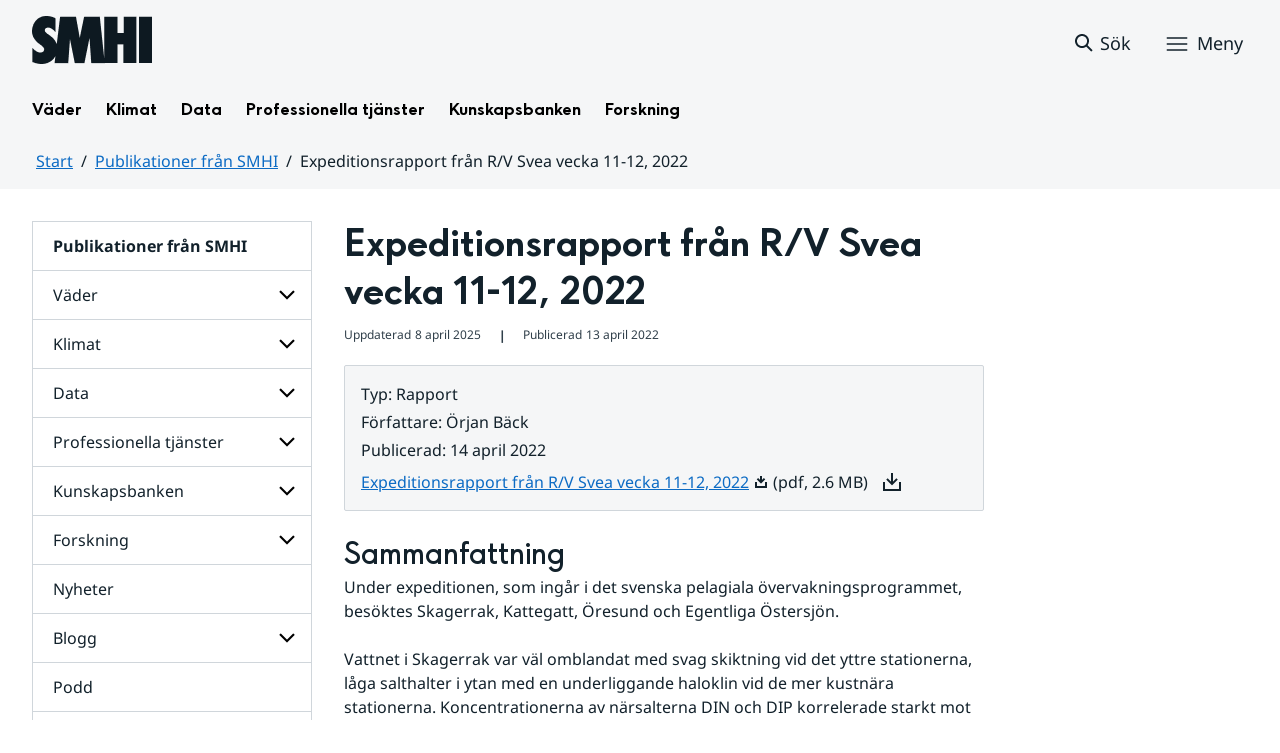

--- FILE ---
content_type: text/html;charset=UTF-8
request_url: https://www.smhi.se/publikationer-fran-smhi/sok-publikationer/2022-04-13-expeditionsrapport-fran-r-v-svea-vecka-11-12-2022
body_size: 13720
content:
<!DOCTYPE html>
<html lang="sv" class="sv-no-js sv-template-publikation">
<head>
      <meta charset="UTF-8">
      <script nonce="d678ac10-f3b8-11f0-bcda-e99512f12c8c">(function(c){c.add('sv-js');c.remove('sv-no-js');})(document.documentElement.classList)</script>
   <title>Expeditionsrapport från R/V Svea vecka 11-12, 2022
 — SMHI</title>
         <link rel="preload" href="/sitevision/system-resource/383bb86198ca61b8a6d4606202194d392140f26f42b01f54a8cd51fd0351b3c9/js/jquery.js" as="script">
   <link rel="preload" href="/sitevision/system-resource/383bb86198ca61b8a6d4606202194d392140f26f42b01f54a8cd51fd0351b3c9/envision/envision.js" as="script">
   <link rel="preload" href="/sitevision/system-resource/383bb86198ca61b8a6d4606202194d392140f26f42b01f54a8cd51fd0351b3c9/js/utils.js" as="script">
   <link rel="preload" href="/sitevision/system-resource/383bb86198ca61b8a6d4606202194d392140f26f42b01f54a8cd51fd0351b3c9/js/portlets.js" as="script">
                  <meta name="viewport" content="width=device-width, initial-scale=1, minimum-scale=1, shrink-to-fit=no">
         <meta name="dcterms.identifier" content="https://www.smhi.se">
   <meta name="dcterms.language" content="sv">
   <meta name="dcterms.format" content="text/html">
   <meta name="dcterms.type" content="text">
            <link rel="canonical" href="/publikationer-fran-smhi/sok-publikationer/2022-04-13-expeditionsrapport-fran-r-v-svea-vecka-11-12-2022">
         <link rel="stylesheet" type="text/css" href="/2.1e06e3b418b6c84bee32/1764148062156/sitevision-responsive-grids.css?gridConfigs=651.1e06e3b418b6c84bee3105_FIXED_FLUID_GRID%2C651.1e06e3b418b6c84bee3105_FLUID_GRID&pushPull=false">
         <link rel="stylesheet" type="text/css" href="/2.1e06e3b418b6c84bee32/1764148102277/sitevision-spacing.css">
      <link rel="stylesheet" type="text/css" href="/2.1e06e3b418b6c84bee32/25/7229/print/SiteVision.css">
   <link rel="stylesheet" type="text/css" href="/sitevision/system-resource/383bb86198ca61b8a6d4606202194d392140f26f42b01f54a8cd51fd0351b3c9/css/portlets.css">
   <link rel="stylesheet" type="text/css" href="/sitevision/system-resource/383bb86198ca61b8a6d4606202194d392140f26f42b01f54a8cd51fd0351b3c9/envision/envision.css">

         <link rel="stylesheet" type="text/css" href="/2.1e06e3b418b6c84bee32/91.616a437418e3cf1a8e67fe/1764148402866/0/sv-template-asset.css">
                  <link rel="stylesheet" type="text/css" href="/webapp-resource/5.18f5a56618fc9f08e832d4a7/360.7e3bfdac1919d93368ca87b/1726571134830/webapp-assets.css">
      <link rel="stylesheet" type="text/css" href="/webapp-resource/5.18f5a56618fc9f08e832d4a7/360.1398f6d21933f39eea21/1732215173666/webapp-assets.css">
      <link rel="stylesheet" type="text/css" href="/webapp-resource/5.18f5a56618fc9f08e832d4a7/360.2d311759192991368946/1729277573917/webapp-assets.css">
      <link rel="stylesheet" type="text/css" href="/webapp-resource/5.18f5a56618fc9f08e832d4a7/360.55d446f91937861d43d2270/1741009957258/webapp-assets.css">
      <link rel="stylesheet" type="text/css" href="/webapp-resource/5.18f5a56618fc9f08e832d4a7/360.53cdce23194f389da055c59/1741009955799/webapp-assets.css">
      <link rel="stylesheet" type="text/css" href="/webapp-resource/5.18f5a56618fc9f08e832d4a7/360.437eac6d192990f803f7ab3/1734352413654/webapp-assets.css">
      <link rel="stylesheet" type="text/css" href="/webapp-resource/5.18f5a56618fc9f08e832d4a7/360.598b468c190544b123043e6/1719859975393/webapp-assets.css">
      <link rel="stylesheet" type="text/css" href="/webapp-resource/5.18f5a56618fc9f08e832d4a7/360.55d446f91937861d43d2277/1741079009337/webapp-assets.css">
      <link rel="stylesheet" type="text/css" href="/webapp-resource/5.18f5a56618fc9f08e832d4a7/360.598b468c190544b123043e2/1719859974152/webapp-assets.css">
         
            <script nonce="d678ac10-f3b8-11f0-bcda-e99512f12c8c">!function(t,e){t=t||"docReady",e=e||window;var n=[],o=!1,c=!1;function d(){if(!o){o=!0;for(var t=0;t<n.length;t++)try{n[t].fn.call(window,n[t].ctx)}catch(t){console&&console.error(t)}n=[]}}function a(){"complete"===document.readyState&&d()}e[t]=function(t,e){if("function"!=typeof t)throw new TypeError("callback for docReady(fn) must be a function");o?setTimeout(function(){t(e)},1):(n.push({fn:t,ctx:e}),"complete"===document.readyState?setTimeout(d,1):c||(document.addEventListener?(document.addEventListener("DOMContentLoaded",d,!1),window.addEventListener("load",d,!1)):(document.attachEvent("onreadystatechange",a),window.attachEvent("onload",d)),c=!0))}}("svDocReady",window);</script>
                     

<script>
	var polopolyContextPath = "/publikationer-fran-smhi/sok-publikationer/2022-04-13-expeditionsrapport-fran-r-v-svea-vecka-11-12-2022/";
	var sitevisionBasename = "/publikationer-fran-smhi/sok-publikationer/2022-04-13-expeditionsrapport-fran-r-v-svea-vecka-11-12-2022/";
</script>

      

<script>
	(function (window, document) {
      window.smhi = window.smhi || {};
      window.smhi.breakpoints = {
         				"sv-bp-desktop": {
         		"name": "Desktop",
         		"maxWidth": "",
         		"minWidth": "1025px"
      		}

				
									,            
                     				"sv-bp-tablet": {
         		"name": "Tablet",
         		"maxWidth": "1024px",
         		"minWidth": "768px"
      		}

				
									,            
                     				"sv-bp-smartphone": {
         		"name": "Smartphone",
         		"maxWidth": "767px",
         		"minWidth": "1px"
      		}

				
				               };
   })(this, this.document);
</script>


      <!-- Start cookieyes banner -->
<!-- <script id="cookieyes" type="text/javascript" src="https://cdn-cookieyes.com/client_data/3c0d6de2306bef9d01985783/script.js"></script> -->
<!-- End cookieyes banner -->
      <!-- Matomo Tag Manager -->
<script>
  var _mtm = window._mtm = window._mtm || [];
  _mtm.push({'mtm.startTime': (new Date().getTime()), 'event': 'mtm.Start'});
  (function() {
    var d=document, g=d.createElement('script'), s=d.getElementsByTagName('script')[0];
    g.async=true; g.src='https://analytics-smhise.smhi.se/js/container_k1OMyIlF.js'; s.parentNode.insertBefore(g,s);
  })();
</script>
<!-- End Matomo Tag Manager -->
      <link rel="icon" type="image/png" href="/favicon-96x96.png" sizes="96x96" />
<link rel="icon" type="image/svg+xml" href="/favicon.svg" />
<link rel="icon" type="image/x-icon" href="/favicon.ico" />
<link rel="shortcut icon" href="/favicon.ico" />
<link rel="apple-touch-icon" sizes="180x180" href="/apple-touch-icon.png" />
<meta name="apple-mobile-web-app-title" content="SMHI" />
<link rel="manifest" href="/site.webmanifest" />
      <meta name="google-site-verification" content="f4FrGj8umqbFLnJpMKDRQwzWoLMX5UGgloD3fHLupgM" />
               <script nonce="d678ac10-f3b8-11f0-bcda-e99512f12c8c">
      window.sv = window.sv || {};
      sv.UNSAFE_MAY_CHANGE_AT_ANY_GIVEN_TIME_webAppExternals = {};
      sv.PageContext = {
      pageId: '5.18f5a56618fc9f08e832d4a7',
      siteId: '2.1e06e3b418b6c84bee32',
      userIdentityId: '',
      userIdentityReadTimeout: 0,
      userLocale: 'sv',
      dev: false,
      csrfToken: '',
      html5: true,
      useServerSideEvents: false,
      nodeIsReadOnly: false
      };
   </script>
               <script nonce="d678ac10-f3b8-11f0-bcda-e99512f12c8c">!function(){"use strict";var t,n={},e={},i={};function r(t){return n[t]=n[t]||{instances:[],modules:{},bundle:{}},n[t]}document.querySelector("html").classList.add("js");var s={registerBootstrapData:function(t,n,i,r,s){var a,o=e[t];o||(o=e[t]={}),(a=o[i])||(a=o[i]={}),a[n]={subComponents:r,options:s}},registerInitialState:function(t,n){i[t]=n},registerApp:function(n){var e=n.applicationId,i=r(e);if(t){var s={};s[e]=i,s[e].instances=[n],t.start(s)}else i.instances.push(n)},registerModule:function(t){r(t.applicationId).modules[t.path]=t},registerBundle:function(t){r(t.applicationId).bundle=t.bundle},getRegistry:function(){return n},setAppStarter:function(n){t=n},getBootstrapData:function(t){return e[t]},getInitialState:function(t){return i[t]}};window.AppRegistry=s}();</script>
            <meta name="twitter:site" content="@SMHI" data-reactroot=""/>
      <meta property="og:site_name" content="SMHI" data-reactroot=""/>
      <meta property="og:title" content="Expeditionsrapport från R/V Svea vecka 11-12, 2022" data-reactroot=""/>
      <meta property="og:description" content="" data-reactroot=""/>
      <meta property="og:url" content="https://www.smhi.se/publikationer-fran-smhi/sok-publikationer/2022-04-13-expeditionsrapport-fran-r-v-svea-vecka-11-12-2022" data-reactroot=""/>
      <meta name="twitter:card" content="summary" data-reactroot=""/>
      <meta property="og:type" content="article" data-reactroot=""/>
      <meta property="og:article:published_time" content="2022-04-13T00:00:00.000Z" data-reactroot=""/>
      <meta property="og:article:modified_time" content="2025-04-08T08:16:27.556Z" data-reactroot=""/>
      <style type="text/css">
                        [src="/sitevision/util/images/externallink.png"],
                        [src="/sitevision/util/images/externallinknewwindow.png"] {
                            display: none;
                        }
        </style>
   </head>
<body class=" sv-responsive sv-theme-standardtema env-m-around--0">
<div id="svid10_1e06e3b418b6c84bee361" class="sv-layout"><div class="sv-vertical sv-layout sv-skip-spacer sv-template-layout" id="svid10_1e06e3b418b6c84bee375"><div id="svid94_1e06e3b418b6c84bee378"><div class="sv-vertical sv-layout sv-skip-spacer sv-template-layout" id="svid10_55d446f91937861d43d2a65"><div class="sv-custom-module sv-smhi-theme sv-skip-spacer sv-template-portlet
" id="svid12_55d446f91937861d43d2a66"><div id="SMHItema"><!-- SMHI-tema --></div>
<script nonce="d678ac10-f3b8-11f0-bcda-e99512f12c8c">AppRegistry.registerApp({applicationId:'smhi-theme|0.0.6',htmlElementId:'svid12_55d446f91937861d43d2a66',route:'/',portletId:'12.55d446f91937861d43d2a66',locale:'sv',defaultLocale:'en',webAppId:'smhi-theme',webAppVersion:'0.0.6',webAppAopId:'360.53cdce23194f389da055c59',webAppImportTime:'1741009955799',requiredLibs:{}});</script></div>
<div class="sv-custom-module sv-opengraph sv-template-portlet
" id="svid12_53cdce23194f389da05baa"><div id="Opengraph"><!-- Opengraph --></div>
<script nonce="d678ac10-f3b8-11f0-bcda-e99512f12c8c">AppRegistry.registerApp({applicationId:'opengraph|0.0.2',htmlElementId:'svid12_53cdce23194f389da05baa',route:'/',portletId:'12.53cdce23194f389da05baa',locale:'sv',defaultLocale:'en',webAppId:'opengraph',webAppVersion:'0.0.2',webAppAopId:'360.4cdca89f195b3c486e5d2a',webAppImportTime:'1742810018334',requiredLibs:{"react":"17.0.2"}});</script></div>
</div>
<header class="sv-vertical sv-layout smhi-page-header sv-template-layout" id="svid10_104dba0d18d553f548c1161"><div class="sv-html-portlet sv-portlet sv-skip-spacer sv-template-portlet
" id="svid12_7e3bfdac1919d93368cc359"><div id="Lanktillsidansinnehall"><!-- Länk till sidans innehåll --></div><a href="#toMainContent" class="env-assistive-text env-assistive-text--focusable env-link">
   Hoppa till sidans innehåll
</a></div>
<div class="sv-vertical sv-layout sv-template-layout" id="svid10_104dba0d18d553f548c1162"><div class="sv-vertical sv-layout sv-skip-spacer sv-template-layout" id="svid93_104dba0d18d553f548c1163"></div>
</div>
<div class="sv-fixed-fluid-grid sv-grid-1280 sv-layout sv-template-layout" id="svid10_104dba0d18d553f548c116a"><div class="sv-row sv-layout sv-skip-spacer sv-template-layout" id="svid10_104dba0d18d553f548c116b"><div class="sv-layout sv-skip-spacer sv-column-12 sv-template-layout" id="svid10_104dba0d18d553f548c116c"><div class="sv-vertical sv-layout sv-skip-spacer sv-template-layout" id="svid10_104dba0d18d553f548c116d"><div class="sv-vertical sv-layout sv-skip-spacer sv-template-layout" id="svid93_104dba0d18d553f548c116e"><div class="sv-vertical sv-layout smhi-page-header__container sv-skip-spacer sv-template-layout" id="svid10_104dba0d18d553f548c116f"><div class="sv-layout sv-skip-spacer sv-template-portlet
" id="svid30_104dba0d18d553f548c1170"><div id="SidhuvudLogotyp"><!-- Sidhuvud: Logotyp --></div><div class="sv-script-portlet sv-portlet sv-skip-spacer sv-template-portlet
" id="svid12_1e06e3b418b6c84bee320b"><div id="SkriptLogotyp"><!-- Skript: Logotyp --></div>


<div class="smhi-header-logo">
		   <a class="smhi-header-logo__item smhi-header-logo__item--is-link smhi-header-logo__item--has-logo" href="/"><img src="/images/18.1e06e3b418b6c84bee31aa/1698936449879/SMHILogo.png" class="sv-noborder" style="max-width:120px;max-height:48px" alt="SMHI"></a>
	</div><!--! .smhi-header-logo -->
</div>
</div>
<div class="sv-layout sv-template-portlet
" id="svid30_6ef5093f18ecc9113ba2aa"><div id="SidhuvudVarning"><!-- Sidhuvud: Varning --></div><div class="sv-proxy-portlet sv-portlet sv-skip-spacer sv-template-portlet
" id="svid12_1e06e3b418b6c84bee351a"><div id="ProxyVadervarning"><!-- Proxy: Vädervarning --></div><style type="text/css">@import "/warningswidget/assets/index.wpt-a.021bb5a4.css";</style><script type="module" crossorigin="crossorigin" src="/warningswidget/assets/index.wpt-a.2dda0e1f.js"></script><script type="module">import.meta.url;import("_").catch(()=>1);async function* g(){};if(location.protocol!="file:"){window.__vite_is_modern_browser=true}</script><script type="module">!function(){if(window.__vite_is_modern_browser)return;console.warn("vite: loading legacy chunks, syntax error above and the same error below should be ignored");var e=document.getElementById("vite-legacy-polyfill-1b125a98"),n=document.createElement("script");n.src=e.src,n.onload=function(){System.import(document.getElementById('vite-legacy-entry-1b125a98').getAttribute('data-src'))},document.body.appendChild(n)}();</script>
    
          <div class="wpt-external-content-warningswidget" id="wpt-external-content-warningswidget">
            
<div id="warningwidget-root"></div>
          
</div>
          
    
    <script nomodule="nomodule">!function(){var e=document,t=e.createElement("script");if(!("noModule"in t)&&"onbeforeload"in t){var n=!1;e.addEventListener("beforeload",(function(e){if(e.target===t)n=!0;else if(!e.target.hasAttribute("nomodule")||!n)return;e.preventDefault()}),!0),t.type="module",t.src=".",e.head.appendChild(t),t.remove()}}();</script>
    <script id="vite-legacy-polyfill-1b125a98" nomodule="nomodule" crossorigin="crossorigin" src="/warningswidget/assets/polyfills-legacy.wpt-a.495a3848.js"></script>
    <script id="vite-legacy-entry-1b125a98" nomodule="nomodule" crossorigin="crossorigin" data-src="/warningswidget/assets/index-legacy.wpt-a.8d275600.js">System.import(document.getElementById('vite-legacy-entry-1b125a98').getAttribute('data-src'))</script>
  </div>
<div class="sv-text-portlet sv-use-margins sv-template-portlet
" id="svid12_1e2abd2f18bd822635430d"><div id="Tomtfelmeddelande"><!-- Tomt felmeddelande --></div><div class="sv-text-portlet-content"></div></div>
</div>
<div class="sv-vertical sv-layout sv-template-layout" id="svid10_104dba0d18d553f548c1172"><div class="sv-script-portlet sv-portlet sv-skip-spacer sv-template-portlet
" id="svid12_104dba0d18d553f548c1173"><div id="Skriptsok"><!-- Skript - sök --></div><!-- Link to search page in case of no js -->
<a 
    href="/"
    aria-label="Sök"
    class="smhi-header-search__toggle smhi-header-search__toggle--no-js env-button env-button--link"> 
	<svg class="env-icon env-icon--medium" aria-hidden="true">
        <use xlink:href="/images/18.1e06e3b418b6c84bee33be/1704211000927/search-outline-24x24--cloud.svg#search-24"></use>
    </svg>
	<span class="smhi-header-search__toggle-text">Sök</span>
</a>

<!-- Button to toggle search-field -->
<a 
    role="button"
    href="#smhi-header-search-field"
    data-env-collapse
    aria-label="Sök"
    aria-expanded="false"
    aria-controls="smhi-header-search-field" 
    class="env-button env-button--link smhi-header-search__toggle smhi-header-search__toggle--js">
    <svg class="env-icon env-icon--medium" aria-hidden="true">
        <use xlink:href="/images/18.1e06e3b418b6c84bee33be/1704211000927/search-outline-24x24--cloud.svg#search-24"></use>
    </svg>
	<span class="smhi-header-search__toggle-text">Sök</span>
</a>
</div>
<div class="sv-custom-module sv-marketplace-sitevision-mobile-menu sv-template-portlet
" id="svid12_104dba0d18d553f548c1174"><div id="Meny"><!-- Meny --></div><div data-cid="12.104dba0d18d553f548c1174"><nav aria-label="Meny" data-reactroot=""><button type="button" class="env-button env-button--medium env-button--icon env-button--link env-button--icon-before" aria-haspopup="dialog">Meny<svg xmlns="http://www.w3.org/2000/svg" viewBox="0 0 24 24" class="env-icon env-icon--medium" aria-hidden="true"><path d="M2.25,18.75c-.41,0-.75-.34-.75-.75s.34-.75,.75-.75H21.75c.41,0,.75,.34,.75,.75s-.34,.75-.75,.75H2.25Z"></path><path d="M2.25,12.75c-.41,0-.75-.34-.75-.75s.34-.75,.75-.75H21.75c.41,0,.75,.34,.75,.75s-.34,.75-.75,.75H2.25Z"></path><path d="M2.25,6.75c-.41,0-.75-.34-.75-.75s.34-.75,.75-.75H21.75c.41,0,.75,.34,.75,.75s-.34,.75-.75,.75H2.25Z"></path></svg></button></nav></div><script nonce="d678ac10-f3b8-11f0-bcda-e99512f12c8c" >AppRegistry.registerBootstrapData('12.104dba0d18d553f548c1174','12.104dba0d18d553f548c1174','AGNOSTIC_RENDERER');</script><script nonce="d678ac10-f3b8-11f0-bcda-e99512f12c8c">AppRegistry.registerInitialState('12.104dba0d18d553f548c1174',{"portletName":"Meny","menuColor":"menuColorDefault","menuTextColor":"menuTextDefault","menuStyle":"modal","button":{"text":"Meny","type":"textAndIconBefore","size":"medium","color":null,"variant":"link"},"items":[{"id":"4.1e06e3b418b6c84bee3b7","current":false,"active":false,"name":"Väder","uri":"/vader","items":[{"notFetched":true,"level":2,"id":"4.4ff9e8b318f197a7e5d4d167"}],"level":1},{"id":"4.1e06e3b418b6c84bee3bf","current":false,"active":false,"name":"Klimat","uri":"/klimat","items":[{"notFetched":true,"level":2,"id":"4.18f5a56618fc9f08e8336a11"}],"level":1},{"id":"4.1e06e3b418b6c84bee3c7","current":false,"active":false,"name":"Data","uri":"/data","items":[{"notFetched":true,"level":2,"id":"4.437eac6d192990f803f14ad"}],"level":1},{"id":"4.1e06e3b418b6c84bee3cf","current":false,"active":false,"name":"Professionella tjänster","uri":"/professionella-tjanster","items":[{"notFetched":true,"level":2,"id":"4.1e2abd2f18bd82263543a0"}],"level":1},{"id":"4.1e06e3b418b6c84bee3d7","current":false,"active":false,"name":"Kunskapsbanken","uri":"/kunskapsbanken","items":[{"notFetched":true,"level":2,"id":"4.104dba0d18d553f548c71a"}],"level":1},{"id":"4.1e06e3b418b6c84bee313d","current":false,"active":false,"name":"Forskning","uri":"/forskning","items":[{"notFetched":true,"level":2,"id":"4.4ff9e8b318f197a7e5d63681"}],"level":1},{"id":"4.1e2abd2f18bd822635435b","current":false,"active":false,"name":"Nyheter","uri":"/nyheter","items":null,"level":1},{"id":"4.104dba0d18d553f548caa4","current":false,"active":false,"name":"Blogg","uri":"/blogg","items":[{"notFetched":true,"level":2,"id":"4.5a9957c419abf7cf27f5b60"}],"level":1},{"id":"4.104dba0d18d553f548caad","current":false,"active":false,"name":"Podd","uri":"/podd","items":null,"level":1},{"id":"4.104dba0d18d553f548c764","current":false,"active":false,"name":"Om SMHI","uri":"/om-smhi","items":[{"notFetched":true,"level":2,"id":"4.53cdce23194f389da051b97"}],"level":1},{"id":"4.598b468c190544b12301d086","current":false,"active":false,"name":"Jobba på SMHI","uri":"/jobba-pa-smhi","items":[{"notFetched":true,"level":2,"id":"4.598b468c190544b12301b5bc"}],"level":1},{"id":"4.104dba0d18d553f548ca9b","current":false,"active":false,"name":"Kontakta SMHI","uri":"/kontakta-smhi","items":[{"notFetched":true,"level":2,"id":"4.104dba0d18d553f548cb58"}],"level":1},{"id":"4.53cdce23194f389da052053","current":false,"active":true,"name":"Publikationer från SMHI","uri":"/publikationer-fran-smhi","items":[{"id":"4.40fb3c161914b7fd061f1","current":false,"active":false,"name":"Medvind - Aktuellt från SMHI","uri":"/publikationer-fran-smhi/medvind---aktuellt-fran-smhi","items":null,"level":2},{"id":"4.598b468c190544b12301fe47","current":false,"active":false,"name":"Rapporter och meddelanden publicerade av Hydrografiska Byrån, SMHA och SMHI","uri":"/publikationer-fran-smhi/rapporter-och-meddelanden-publicerade-av-hydrografiska-byran-smha-och-smhi","items":null,"level":2}],"level":1},{"id":"4.104dba0d18d553f548cab6","current":false,"active":false,"name":"Tema","uri":"/tema","items":[{"notFetched":true,"level":2,"id":"4.104dba0d18d553f548cada"}],"level":1}]});</script>
<script nonce="d678ac10-f3b8-11f0-bcda-e99512f12c8c">AppRegistry.registerApp({applicationId:'marketplace.sitevision.mobile-menu|1.3.0',htmlElementId:'svid12_104dba0d18d553f548c1174',route:'/',portletId:'12.104dba0d18d553f548c1174',locale:'sv',defaultLocale:'en',webAppId:'marketplace.sitevision.mobile-menu',webAppVersion:'1.3.0',webAppAopId:'360.1398f6d21933f39eea21',webAppImportTime:'1732215173666',requiredLibs:{"react":"17.0.2"},childComponentStateExtractionStrategy:'BY_ID'});</script></div>
</div>
</div>
<div class="sv-vertical sv-layout sv-hide-sv-bp-smartphone sv-hide-sv-bp-tablet smhi-page-header__container sv-template-layout" id="svid10_104dba0d18d553f548c1176"><div class="sv-custom-module sv-megamenu sv-skip-spacer sv-template-portlet
" id="svid12_6ef5093f18ecc9113ba3e7"><div id="Megameny"><!-- Megameny --></div><div data-cid="12.6ef5093f18ecc9113ba3e7"><nav class="smhi-main-nav vYOUEMqad6QbJD8Wjz2d" aria-label="Toppnavigation"><ul class="smhi-main-nav__list"><li class="smhi-main-nav__list-item"><span class="smhi-main-nav__item-wrapper"><button aria-expanded="false" aria-controls="smhi-mega-menu-4.1e06e3b418b6c84bee3b7" aria-haspopup="true" class="lbDkoyRdUHp4p3jqVNPO smhi-main-nav__link " aria-label="Öppna menystruktur för  Väder" aria-current="false">Väder</button></span><div id="smhi-mega-menu-4.1e06e3b418b6c84bee3b7" style="max-height:calc(100vh - 136px)" class="smhi-main-nav__mega-wrapper vrmS7U_gemyRnmKq9BeE"></div></li><li class="smhi-main-nav__list-item"><span class="smhi-main-nav__item-wrapper"><button aria-expanded="false" aria-controls="smhi-mega-menu-4.1e06e3b418b6c84bee3bf" aria-haspopup="true" class="lbDkoyRdUHp4p3jqVNPO smhi-main-nav__link " aria-label="Öppna menystruktur för  Klimat" aria-current="false">Klimat</button></span><div id="smhi-mega-menu-4.1e06e3b418b6c84bee3bf" style="max-height:calc(100vh - 136px)" class="smhi-main-nav__mega-wrapper vrmS7U_gemyRnmKq9BeE"></div></li><li class="smhi-main-nav__list-item"><span class="smhi-main-nav__item-wrapper"><button aria-expanded="false" aria-controls="smhi-mega-menu-4.1e06e3b418b6c84bee3c7" aria-haspopup="true" class="lbDkoyRdUHp4p3jqVNPO smhi-main-nav__link " aria-label="Öppna menystruktur för  Data" aria-current="false">Data</button></span><div id="smhi-mega-menu-4.1e06e3b418b6c84bee3c7" style="max-height:calc(100vh - 136px)" class="smhi-main-nav__mega-wrapper vrmS7U_gemyRnmKq9BeE"></div></li><li class="smhi-main-nav__list-item"><span class="smhi-main-nav__item-wrapper"><button aria-expanded="false" aria-controls="smhi-mega-menu-4.1e06e3b418b6c84bee3cf" aria-haspopup="true" class="lbDkoyRdUHp4p3jqVNPO smhi-main-nav__link " aria-label="Öppna menystruktur för  Professionella tjänster" aria-current="false">Professionella tjänster</button></span><div id="smhi-mega-menu-4.1e06e3b418b6c84bee3cf" style="max-height:calc(100vh - 136px)" class="smhi-main-nav__mega-wrapper vrmS7U_gemyRnmKq9BeE"></div></li><li class="smhi-main-nav__list-item"><span class="smhi-main-nav__item-wrapper"><button aria-expanded="false" aria-controls="smhi-mega-menu-4.1e06e3b418b6c84bee3d7" aria-haspopup="true" class="lbDkoyRdUHp4p3jqVNPO smhi-main-nav__link " aria-label="Öppna menystruktur för  Kunskapsbanken" aria-current="false">Kunskapsbanken</button></span><div id="smhi-mega-menu-4.1e06e3b418b6c84bee3d7" style="max-height:calc(100vh - 136px)" class="smhi-main-nav__mega-wrapper vrmS7U_gemyRnmKq9BeE"></div></li><li class="smhi-main-nav__list-item"><span class="smhi-main-nav__item-wrapper"><button aria-expanded="false" aria-controls="smhi-mega-menu-4.1e06e3b418b6c84bee313d" aria-haspopup="true" class="lbDkoyRdUHp4p3jqVNPO smhi-main-nav__link " aria-label="Öppna menystruktur för  Forskning" aria-current="false">Forskning</button></span><div id="smhi-mega-menu-4.1e06e3b418b6c84bee313d" style="max-height:calc(100vh - 136px)" class="smhi-main-nav__mega-wrapper vrmS7U_gemyRnmKq9BeE"></div></li></ul></nav></div><script nonce="d678ac10-f3b8-11f0-bcda-e99512f12c8c" >AppRegistry.registerBootstrapData('12.6ef5093f18ecc9113ba3e7','12.6ef5093f18ecc9113ba3e7','AGNOSTIC_RENDERER');</script><script nonce="d678ac10-f3b8-11f0-bcda-e99512f12c8c">AppRegistry.registerInitialState('12.6ef5093f18ecc9113ba3e7',{"pages":[{"id":"4.1e06e3b418b6c84bee3b7","name":"Väder","uri":"/vader","current":false,"active":false,"hasChildren":true,"children":[],"visible":true,"extraLink":"","extraLinkText":""},{"id":"4.1e06e3b418b6c84bee3bf","name":"Klimat","uri":"/klimat","current":false,"active":false,"hasChildren":true,"children":[],"visible":true,"extraLink":"/klimat/klimatlaget","extraLinkText":"Klimatläget"},{"id":"4.1e06e3b418b6c84bee3c7","name":"Data","uri":"/data","current":false,"active":false,"hasChildren":true,"children":[],"visible":true,"extraLink":"","extraLinkText":""},{"id":"4.1e06e3b418b6c84bee3cf","name":"Professionella tjänster","uri":"/professionella-tjanster","current":false,"active":false,"hasChildren":true,"children":[],"visible":true,"extraLink":"","extraLinkText":""},{"id":"4.1e06e3b418b6c84bee3d7","name":"Kunskapsbanken","uri":"/kunskapsbanken","current":false,"active":false,"hasChildren":true,"children":[],"visible":true,"extraLink":"","extraLinkText":""},{"id":"4.1e06e3b418b6c84bee313d","name":"Forskning","uri":"/forskning","current":false,"active":false,"hasChildren":true,"children":[],"visible":true,"extraLink":"","extraLinkText":""}]});</script>
<script nonce="d678ac10-f3b8-11f0-bcda-e99512f12c8c">AppRegistry.registerApp({applicationId:'megamenu|0.1.1',htmlElementId:'svid12_6ef5093f18ecc9113ba3e7',route:'/',portletId:'12.6ef5093f18ecc9113ba3e7',locale:'sv',defaultLocale:'en',webAppId:'megamenu',webAppVersion:'0.1.1',webAppAopId:'360.55d446f91937861d43d2277',webAppImportTime:'1741079009337',requiredLibs:{"react":"17.0.2"}});</script></div>
<div class="sv-language-portlet sv-portlet sv-template-portlet
" id="svid12_104dba0d18d553f548c1179"><div id="Sprakvaljare"><!-- Språkväljare --></div></div>
</div>
</div>
</div>
</div>
</div>
</div>
<div class="sv-vertical sv-layout sv-template-layout" id="svid10_104dba0d18d553f548c1186"><div class="sv-vertical sv-layout sv-skip-spacer sv-template-layout" id="svid93_104dba0d18d553f548c118c"><div class="sv-searchform-portlet sv-portlet sv-skip-spacer sv-template-portlet
" id="svid12_104dba0d18d553f548c118d"><div id="Sokruta"><!-- Sökruta --></div>

	

                                                                                                             
<script nonce="d678ac10-f3b8-11f0-bcda-e99512f12c8c">
svDocReady(function() {
   // Backwards compatibility for custom templates
   $svjq("#search12_104dba0d18d553f548c118d").on('focusin', function() {
      if ($svjq("#search12_104dba0d18d553f548c118d").val() == "Ange sökord") {
         $svjq("#search12_104dba0d18d553f548c118d").val("");
         return false;
      }
   });
   // Submit, blocks empty and placeholder queries
   $svjq("#search12_104dba0d18d553f548c118dbutton").on('click', function() {
      const qry = $svjq("#search12_104dba0d18d553f548c118d").val();
      if (qry == "" || qry == "Ange sökord") {
         return false;
      }
   });
   // Invokes the search button if user presses the enter key (needed in IE)
   $svjq("#search12_104dba0d18d553f548c118d").on('keypress', function(e) {
      if (e.which == 13) {
         $svjq("#search12_104dba0d18d553f548c118dbutton").trigger('focus').trigger('click');
         return false;
      }
   });
});
</script>


   
<div class="env-collapse smhi-header-search__field" id="smhi-header-search-field">
   
   <form method="get" action="/sokresultat" class="env-m-around--0">
      <div role="search" class="env-form-element">
         <label for="search12_104dba0d18d553f548c118d" class="env-assistive-text">Sök</label>
         <div class="env-form-element__control env-form-input-group" >
            <input id="search12_104dba0d18d553f548c118d"
                  class="normal env-form-input env-form-input--search"
                  type="text"
                  name="query"
                  value=""
                  autocomplete="off"
                                                   placeholder="Ange sökord"
                           />
            <button id="search12_104dba0d18d553f548c118dbutton" type="submit" name="submitButton" class="normal env-button env-button--secondary">
                                 Sök            
                           </button>
         </div>
      </div>
      <div id="search12_104dba0d18d553f548c118dselectedState" class="env-assistive-text"  aria-atomic="true" aria-live="assertive"></div>
   </form>
   
</div>



</div>
</div>
</div>
</header>
<div class="sv-vertical sv-layout smhi-page-main sv-template-layout" id="svid10_1e2abd2f18bd822635418"><div class="sv-vertical sv-layout sv-skip-spacer sv-template-layout" id="svid10_1e06e3b418b6c84bee35bd"><div class="sv-vertical sv-layout sv-skip-spacer sv-template-layout" id="svid93_1e06e3b418b6c84bee35bf"><div class="sv-fixed-fluid-grid sv-grid-1280 sv-layout sv-skip-spacer sv-template-layout" id="svid10_1e2abd2f18bd822635419"><div class="sv-row sv-layout sv-skip-spacer sv-template-layout" id="svid10_104dba0d18d553f548cf27"><div class="sv-layout sv-skip-spacer sv-column-12 sv-template-layout" id="svid10_104dba0d18d553f548cf28"><div class="sv-layout sv-skip-spacer sv-template-portlet
" id="svid30_1e06e3b418b6c84bee35be"><div id="SidhuvudBrodsmulor"><!-- Sidhuvud: Brödsmulor --></div><div class="sv-vertical sv-layout sv-skip-spacer sv-template-layout" id="svid10_1e2abd2f18bd8226354bf"><div class="sv-vertical sv-layout sv-skip-spacer sv-template-layout" id="svid93_1e2abd2f18bd8226354c0"><div class="sv-custom-module sv-marketplace-sitevision-breadcrumbs sv-skip-spacer sv-template-portlet
" id="svid12_1e06e3b418b6c84bee34ac"><div id="Lankstig"><!-- Länkstig --></div><nav aria-label="Länkstig"><ol class="env-breadcrumb env-text"><li class="env-breadcrumb__item"><a href="/" class="env-link-secondary">Start</a></li><li class="env-breadcrumb__item"><a href="/publikationer-fran-smhi" class="env-link-secondary">Publikationer från SMHI</a></li><li class="env-breadcrumb__item" aria-current="page">Expeditionsrapport från R/V Svea vecka 11-12, 2022</li></ol></nav>
<script nonce="d678ac10-f3b8-11f0-bcda-e99512f12c8c">AppRegistry.registerApp({applicationId:'marketplace.sitevision.breadcrumbs|1.2.0',htmlElementId:'svid12_1e06e3b418b6c84bee34ac',route:'/',portletId:'12.1e06e3b418b6c84bee34ac',locale:'sv',defaultLocale:'en',webAppId:'marketplace.sitevision.breadcrumbs',webAppVersion:'1.2.0',webAppAopId:'360.2d311759192991368946',webAppImportTime:'1729277573917',requiredLibs:{},childComponentStateExtractionStrategy:'BY_ID'});</script></div>
</div>
</div>
</div>
</div>
</div>
</div>
</div>
</div>
<main class="sv-vertical sv-layout sv-template-layout" id="svid10_1e06e3b418b6c84bee374"><div class="sv-html-portlet sv-portlet sv-skip-spacer sv-template-portlet
" id="svid12_7e3bfdac1919d93368cc35b"><div id="AnkareforInnehall"><!-- Ankare för Innehåll --></div><p id="toMainContent" class="env-assistive-text">
   Huvudinnehåll
</p></div>
<div id="svid94_616a437418e3cf1a8e6805"><div class="sv-vertical sv-layout smhi-page-content-padding sv-skip-spacer sv-template-layout" id="svid10_616a437418e3cf1a8e6806"><div class="sv-fluid-grid sv-grid-1280 sv-layout sv-skip-spacer sv-template-layout" id="svid10_616a437418e3cf1a8e6807"><div class="sv-row sv-layout sv-skip-spacer sv-template-layout" id="svid10_616a437418e3cf1a8e6808"><div class="sv-layout sv-skip-spacer sv-column-3 sv-template-layout" id="svid10_616a437418e3cf1a8e6809"><div class="sv-layout sv-skip-spacer sv-template-portlet
" id="svid30_616a437418e3cf1a8e680a"><div id="SidinnehallUndermeny"><!-- Sidinnehåll: Undermeny --></div><div class="sv-script-portlet sv-portlet sv-hide-sv-bp-smartphone sv-hide-sv-bp-tablet sv-visible-sv-bp-desktop sv-skip-spacer sv-template-portlet
" id="svid12_7e3bfdac1919d93368c53ec"><div id="Rubrik"><!-- Rubrik --></div>         <div class="sv-nestedlistmenu-portlet">
         <div>
            <ul style="border-bottom: none;">
               <li>
                  <a href="/publikationer-fran-smhi" style="font-weight:bold">Publikationer från SMHI</a>
               </li>
            </ul>
         </div>
      </div>
   </div>
<div class="sv-custom-module sv-marketplace-sitevision-sub-menu sv-hide-sv-bp-smartphone sv-hide-sv-bp-tablet sv-visible-sv-bp-desktop sv-template-portlet
" id="svid12_1992a2461933f3b5a093fa"><div id="Undermeny"><!-- Undermeny --></div><div data-cid="12.1992a2461933f3b5a093fa"><nav aria-label="Undermeny" class="YZnWlYhK338KGWutdpm8" data-reactroot=""><ul class="env-list"><li class="env-list__item"><a class="PN3kf117vgdDbNBzt8nU" href="/">SMHI</a><ul class="env-list"><li class="env-list__item BGVLFtHMI_W2QUtFw6Wl"><a href="/vader" class="env-link WM71oxaw1IkozHAj3Ycf">Väder</a><button type="button" class="env-button KZrohNtBpClTmsPjpmfi env-button--icon env-button--link" data-env-accordion="" aria-expanded="false">Undersidor för Väder<svg xmlns="http://www.w3.org/2000/svg" viewBox="0 0 24 24" class="env-icon env-icon--medium XSOVyaSD4DwRNWWrfhic" aria-hidden="true"><path d="M10.95,15.42c.59,.56,1.53,.56,2.12,0l5.36-5.36c.43-.45,.42-1.16-.03-1.59-.44-.42-1.13-.42-1.57,0h0l-4.83,4.83-4.83-4.83h0c-.45-.43-1.16-.42-1.6,.02-.42,.44-.43,1.13,0,1.57l5.38,5.36Z"></path></svg></button></li><li class="env-list__item BGVLFtHMI_W2QUtFw6Wl"><a href="/klimat" class="env-link WM71oxaw1IkozHAj3Ycf">Klimat</a><button type="button" class="env-button KZrohNtBpClTmsPjpmfi env-button--icon env-button--link" data-env-accordion="" aria-expanded="false">Undersidor för Klimat<svg xmlns="http://www.w3.org/2000/svg" viewBox="0 0 24 24" class="env-icon env-icon--medium XSOVyaSD4DwRNWWrfhic" aria-hidden="true"><path d="M10.95,15.42c.59,.56,1.53,.56,2.12,0l5.36-5.36c.43-.45,.42-1.16-.03-1.59-.44-.42-1.13-.42-1.57,0h0l-4.83,4.83-4.83-4.83h0c-.45-.43-1.16-.42-1.6,.02-.42,.44-.43,1.13,0,1.57l5.38,5.36Z"></path></svg></button></li><li class="env-list__item BGVLFtHMI_W2QUtFw6Wl"><a href="/data" class="env-link WM71oxaw1IkozHAj3Ycf">Data</a><button type="button" class="env-button KZrohNtBpClTmsPjpmfi env-button--icon env-button--link" data-env-accordion="" aria-expanded="false">Undersidor för Data<svg xmlns="http://www.w3.org/2000/svg" viewBox="0 0 24 24" class="env-icon env-icon--medium XSOVyaSD4DwRNWWrfhic" aria-hidden="true"><path d="M10.95,15.42c.59,.56,1.53,.56,2.12,0l5.36-5.36c.43-.45,.42-1.16-.03-1.59-.44-.42-1.13-.42-1.57,0h0l-4.83,4.83-4.83-4.83h0c-.45-.43-1.16-.42-1.6,.02-.42,.44-.43,1.13,0,1.57l5.38,5.36Z"></path></svg></button></li><li class="env-list__item BGVLFtHMI_W2QUtFw6Wl"><a href="/professionella-tjanster" class="env-link WM71oxaw1IkozHAj3Ycf">Professionella tjänster</a><button type="button" class="env-button KZrohNtBpClTmsPjpmfi env-button--icon env-button--link" data-env-accordion="" aria-expanded="false">Undersidor för Professionella tjänster<svg xmlns="http://www.w3.org/2000/svg" viewBox="0 0 24 24" class="env-icon env-icon--medium XSOVyaSD4DwRNWWrfhic" aria-hidden="true"><path d="M10.95,15.42c.59,.56,1.53,.56,2.12,0l5.36-5.36c.43-.45,.42-1.16-.03-1.59-.44-.42-1.13-.42-1.57,0h0l-4.83,4.83-4.83-4.83h0c-.45-.43-1.16-.42-1.6,.02-.42,.44-.43,1.13,0,1.57l5.38,5.36Z"></path></svg></button></li><li class="env-list__item BGVLFtHMI_W2QUtFw6Wl"><a href="/kunskapsbanken" class="env-link WM71oxaw1IkozHAj3Ycf">Kunskapsbanken</a><button type="button" class="env-button KZrohNtBpClTmsPjpmfi env-button--icon env-button--link" data-env-accordion="" aria-expanded="false">Undersidor för Kunskapsbanken<svg xmlns="http://www.w3.org/2000/svg" viewBox="0 0 24 24" class="env-icon env-icon--medium XSOVyaSD4DwRNWWrfhic" aria-hidden="true"><path d="M10.95,15.42c.59,.56,1.53,.56,2.12,0l5.36-5.36c.43-.45,.42-1.16-.03-1.59-.44-.42-1.13-.42-1.57,0h0l-4.83,4.83-4.83-4.83h0c-.45-.43-1.16-.42-1.6,.02-.42,.44-.43,1.13,0,1.57l5.38,5.36Z"></path></svg></button></li><li class="env-list__item BGVLFtHMI_W2QUtFw6Wl"><a href="/forskning" class="env-link WM71oxaw1IkozHAj3Ycf">Forskning</a><button type="button" class="env-button KZrohNtBpClTmsPjpmfi env-button--icon env-button--link" data-env-accordion="" aria-expanded="false">Undersidor för Forskning<svg xmlns="http://www.w3.org/2000/svg" viewBox="0 0 24 24" class="env-icon env-icon--medium XSOVyaSD4DwRNWWrfhic" aria-hidden="true"><path d="M10.95,15.42c.59,.56,1.53,.56,2.12,0l5.36-5.36c.43-.45,.42-1.16-.03-1.59-.44-.42-1.13-.42-1.57,0h0l-4.83,4.83-4.83-4.83h0c-.45-.43-1.16-.42-1.6,.02-.42,.44-.43,1.13,0,1.57l5.38,5.36Z"></path></svg></button></li><li class="env-list__item BGVLFtHMI_W2QUtFw6Wl"><a href="/nyheter" class="env-link WM71oxaw1IkozHAj3Ycf">Nyheter</a></li><li class="env-list__item BGVLFtHMI_W2QUtFw6Wl"><a href="/blogg" class="env-link WM71oxaw1IkozHAj3Ycf">Blogg</a><button type="button" class="env-button KZrohNtBpClTmsPjpmfi env-button--icon env-button--link" data-env-accordion="" aria-expanded="false">Undersidor för Blogg<svg xmlns="http://www.w3.org/2000/svg" viewBox="0 0 24 24" class="env-icon env-icon--medium XSOVyaSD4DwRNWWrfhic" aria-hidden="true"><path d="M10.95,15.42c.59,.56,1.53,.56,2.12,0l5.36-5.36c.43-.45,.42-1.16-.03-1.59-.44-.42-1.13-.42-1.57,0h0l-4.83,4.83-4.83-4.83h0c-.45-.43-1.16-.42-1.6,.02-.42,.44-.43,1.13,0,1.57l5.38,5.36Z"></path></svg></button></li><li class="env-list__item BGVLFtHMI_W2QUtFw6Wl"><a href="/podd" class="env-link WM71oxaw1IkozHAj3Ycf">Podd</a></li><li class="env-list__item BGVLFtHMI_W2QUtFw6Wl"><a href="/om-smhi" class="env-link WM71oxaw1IkozHAj3Ycf">Om SMHI</a><button type="button" class="env-button KZrohNtBpClTmsPjpmfi env-button--icon env-button--link" data-env-accordion="" aria-expanded="false">Undersidor för Om SMHI<svg xmlns="http://www.w3.org/2000/svg" viewBox="0 0 24 24" class="env-icon env-icon--medium XSOVyaSD4DwRNWWrfhic" aria-hidden="true"><path d="M10.95,15.42c.59,.56,1.53,.56,2.12,0l5.36-5.36c.43-.45,.42-1.16-.03-1.59-.44-.42-1.13-.42-1.57,0h0l-4.83,4.83-4.83-4.83h0c-.45-.43-1.16-.42-1.6,.02-.42,.44-.43,1.13,0,1.57l5.38,5.36Z"></path></svg></button></li><li class="env-list__item BGVLFtHMI_W2QUtFw6Wl"><a href="/jobba-pa-smhi" class="env-link WM71oxaw1IkozHAj3Ycf">Jobba på SMHI</a><button type="button" class="env-button KZrohNtBpClTmsPjpmfi env-button--icon env-button--link" data-env-accordion="" aria-expanded="false">Undersidor för Jobba på SMHI<svg xmlns="http://www.w3.org/2000/svg" viewBox="0 0 24 24" class="env-icon env-icon--medium XSOVyaSD4DwRNWWrfhic" aria-hidden="true"><path d="M10.95,15.42c.59,.56,1.53,.56,2.12,0l5.36-5.36c.43-.45,.42-1.16-.03-1.59-.44-.42-1.13-.42-1.57,0h0l-4.83,4.83-4.83-4.83h0c-.45-.43-1.16-.42-1.6,.02-.42,.44-.43,1.13,0,1.57l5.38,5.36Z"></path></svg></button></li><li class="env-list__item BGVLFtHMI_W2QUtFw6Wl"><a href="/kontakta-smhi" class="env-link WM71oxaw1IkozHAj3Ycf">Kontakta SMHI</a><button type="button" class="env-button KZrohNtBpClTmsPjpmfi env-button--icon env-button--link" data-env-accordion="" aria-expanded="false">Undersidor för Kontakta SMHI<svg xmlns="http://www.w3.org/2000/svg" viewBox="0 0 24 24" class="env-icon env-icon--medium XSOVyaSD4DwRNWWrfhic" aria-hidden="true"><path d="M10.95,15.42c.59,.56,1.53,.56,2.12,0l5.36-5.36c.43-.45,.42-1.16-.03-1.59-.44-.42-1.13-.42-1.57,0h0l-4.83,4.83-4.83-4.83h0c-.45-.43-1.16-.42-1.6,.02-.42,.44-.43,1.13,0,1.57l5.38,5.36Z"></path></svg></button></li><li class="env-list__item BGVLFtHMI_W2QUtFw6Wl"><a href="/publikationer-fran-smhi" class="env-link WM71oxaw1IkozHAj3Ycf">Publikationer från SMHI</a><button type="button" class="env-button KZrohNtBpClTmsPjpmfi env-button--icon env-button--link" data-env-accordion="" aria-controls="sv_jldzq7SEBsdKnBI9jvJH4" aria-expanded="true">Undersidor för Publikationer från SMHI<svg xmlns="http://www.w3.org/2000/svg" viewBox="0 0 24 24" class="env-icon env-icon--medium XSOVyaSD4DwRNWWrfhic" aria-hidden="true"><path d="M10.95,15.42c.59,.56,1.53,.56,2.12,0l5.36-5.36c.43-.45,.42-1.16-.03-1.59-.44-.42-1.13-.42-1.57,0h0l-4.83,4.83-4.83-4.83h0c-.45-.43-1.16-.42-1.6,.02-.42,.44-.43,1.13,0,1.57l5.38,5.36Z"></path></svg></button><ul class="env-list env-accordion env-accordion--show F6RwjVctu0nIYjiswWth" id="sv_jldzq7SEBsdKnBI9jvJH4"><li class="env-list__item BGVLFtHMI_W2QUtFw6Wl"><a href="/publikationer-fran-smhi/medvind---aktuellt-fran-smhi" class="env-link WM71oxaw1IkozHAj3Ycf">Medvind - Aktuellt från SMHI</a></li><li class="env-list__item BGVLFtHMI_W2QUtFw6Wl"><a href="/publikationer-fran-smhi/rapporter-och-meddelanden-publicerade-av-hydrografiska-byran-smha-och-smhi" class="env-link WM71oxaw1IkozHAj3Ycf">Rapporter och meddelanden publicerade av Hydrografiska Byrån, SMHA och SMHI</a></li></ul></li><li class="env-list__item BGVLFtHMI_W2QUtFw6Wl"><a href="/tema" class="env-link WM71oxaw1IkozHAj3Ycf">Tema</a><button type="button" class="env-button KZrohNtBpClTmsPjpmfi env-button--icon env-button--link" data-env-accordion="" aria-expanded="false">Undersidor för Tema<svg xmlns="http://www.w3.org/2000/svg" viewBox="0 0 24 24" class="env-icon env-icon--medium XSOVyaSD4DwRNWWrfhic" aria-hidden="true"><path d="M10.95,15.42c.59,.56,1.53,.56,2.12,0l5.36-5.36c.43-.45,.42-1.16-.03-1.59-.44-.42-1.13-.42-1.57,0h0l-4.83,4.83-4.83-4.83h0c-.45-.43-1.16-.42-1.6,.02-.42,.44-.43,1.13,0,1.57l5.38,5.36Z"></path></svg></button></li></ul></li></ul></nav></div><script nonce="d678ac10-f3b8-11f0-bcda-e99512f12c8c" >AppRegistry.registerBootstrapData('12.1992a2461933f3b5a093fa','12.1992a2461933f3b5a093fa','AGNOSTIC_RENDERER');</script><script nonce="d678ac10-f3b8-11f0-bcda-e99512f12c8c">AppRegistry.registerInitialState('12.1992a2461933f3b5a093fa',{"portletName":"Undermeny","root":{"name":"SMHI","uri":"/"},"items":[{"id":"4.1e06e3b418b6c84bee3b7","current":false,"active":false,"name":"Väder","uri":"/vader","items":[{"notFetched":true,"level":2,"id":"4.4ff9e8b318f197a7e5d4d167"}],"level":1},{"id":"4.1e06e3b418b6c84bee3bf","current":false,"active":false,"name":"Klimat","uri":"/klimat","items":[{"notFetched":true,"level":2,"id":"4.18f5a56618fc9f08e8336a11"}],"level":1},{"id":"4.1e06e3b418b6c84bee3c7","current":false,"active":false,"name":"Data","uri":"/data","items":[{"notFetched":true,"level":2,"id":"4.437eac6d192990f803f14ad"}],"level":1},{"id":"4.1e06e3b418b6c84bee3cf","current":false,"active":false,"name":"Professionella tjänster","uri":"/professionella-tjanster","items":[{"notFetched":true,"level":2,"id":"4.1e2abd2f18bd82263543a0"}],"level":1},{"id":"4.1e06e3b418b6c84bee3d7","current":false,"active":false,"name":"Kunskapsbanken","uri":"/kunskapsbanken","items":[{"notFetched":true,"level":2,"id":"4.104dba0d18d553f548c71a"}],"level":1},{"id":"4.1e06e3b418b6c84bee313d","current":false,"active":false,"name":"Forskning","uri":"/forskning","items":[{"notFetched":true,"level":2,"id":"4.4ff9e8b318f197a7e5d63681"}],"level":1},{"id":"4.1e2abd2f18bd822635435b","current":false,"active":false,"name":"Nyheter","uri":"/nyheter","items":null,"level":1},{"id":"4.104dba0d18d553f548caa4","current":false,"active":false,"name":"Blogg","uri":"/blogg","items":[{"notFetched":true,"level":2,"id":"4.5a9957c419abf7cf27f5b60"}],"level":1},{"id":"4.104dba0d18d553f548caad","current":false,"active":false,"name":"Podd","uri":"/podd","items":null,"level":1},{"id":"4.104dba0d18d553f548c764","current":false,"active":false,"name":"Om SMHI","uri":"/om-smhi","items":[{"notFetched":true,"level":2,"id":"4.53cdce23194f389da051b97"}],"level":1},{"id":"4.598b468c190544b12301d086","current":false,"active":false,"name":"Jobba på SMHI","uri":"/jobba-pa-smhi","items":[{"notFetched":true,"level":2,"id":"4.598b468c190544b12301b5bc"}],"level":1},{"id":"4.104dba0d18d553f548ca9b","current":false,"active":false,"name":"Kontakta SMHI","uri":"/kontakta-smhi","items":[{"notFetched":true,"level":2,"id":"4.104dba0d18d553f548cb58"}],"level":1},{"id":"4.53cdce23194f389da052053","current":false,"active":true,"name":"Publikationer från SMHI","uri":"/publikationer-fran-smhi","items":[{"id":"4.40fb3c161914b7fd061f1","current":false,"active":false,"name":"Medvind - Aktuellt från SMHI","uri":"/publikationer-fran-smhi/medvind---aktuellt-fran-smhi","items":null,"level":2},{"id":"4.598b468c190544b12301fe47","current":false,"active":false,"name":"Rapporter och meddelanden publicerade av Hydrografiska Byrån, SMHA och SMHI","uri":"/publikationer-fran-smhi/rapporter-och-meddelanden-publicerade-av-hydrografiska-byran-smha-och-smhi","items":null,"level":2}],"level":1},{"id":"4.104dba0d18d553f548cab6","current":false,"active":false,"name":"Tema","uri":"/tema","items":[{"notFetched":true,"level":2,"id":"4.104dba0d18d553f548cada"}],"level":1}]});</script>
<script nonce="d678ac10-f3b8-11f0-bcda-e99512f12c8c">AppRegistry.registerApp({applicationId:'marketplace.sitevision.sub-menu|1.0.38',htmlElementId:'svid12_1992a2461933f3b5a093fa',route:'/',portletId:'12.1992a2461933f3b5a093fa',locale:'sv',defaultLocale:'en',webAppId:'marketplace.sitevision.sub-menu',webAppVersion:'1.0.38',webAppAopId:'360.598b468c190544b123043e6',webAppImportTime:'1719859975393',requiredLibs:{"react":"17.0.2"},childComponentStateExtractionStrategy:'BY_ID'});</script></div>
</div>
</div>
<div class="sv-layout sv-column-9 sv-template-layout" id="svid10_616a437418e3cf1a8e680b"><div class="sv-vertical sv-layout smhi-page-content sv-skip-spacer sv-template-layout" style="max-width: 40rem;" id="svid10_616a437418e3cf1a8e680c"><div class="sv-vertical sv-layout sv-skip-spacer sv-template-layout" id="svid10_616a437418e3cf1a8e680d"><div id="svid94_7e3bfdac1919d93368c8271" class="pagecontent sv-layout"><div id="Rubrikyta"><!-- Rubrikyta --></div><div class="sv-text-portlet sv-use-margins sv-skip-spacer" id="svid12_7e3bfdac1919d93368c8272"><div id="Rubrik-0"><!-- Rubrik --></div><div class="sv-text-portlet-content"><h1 class="heading" id="h-ExpeditionsrapportfranRVSveavecka11122022">Expeditionsrapport från R/V Svea vecka 11-12, 2022</h1></div></div>
</div><div class="sv-layout sv-skip-spacer sv-template-portlet
" id="svid30_616a437418e3cf1a8e680e"><div id="SidinnehallPubliceringsdatum"><!-- Sidinnehåll: Publiceringsdatum --></div><div class="sv-script-portlet sv-portlet sv-skip-spacer sv-template-portlet
" id="svid12_1e06e3b418b6c84bee3443"><div id="SkriptPubliceringsdatum"><!-- Skript: Publiceringsdatum --></div>


<div class="smhi-page-meta">
            <p class="smhi-page-meta__meta">
            <span class="smhi-page-meta__label">Uppdaterad</span>
            <time class="smhi-page-meta__time" datetime="2025-04-08T10:16:27+02:00">8 april 2025</time>
        </p>
    
        <span aria-hidden="true" class="smhi-page-meta__divider">
    ❘
    </span>

       
            <p class="smhi-page-meta__meta">
            <span class="smhi-page-meta__label">Publicerad</span>
            <time class="smhi-page-meta__time" datetime="2022-04-13T02:00:00+02:00">13 april 2022</time>
        </p>
    </div><!--! .smhi-page-meta -->
</div>
</div>
</div>
<div class="sv-spacer-1_5emvt sv-vertical sv-layout sv-template-layout" id="svid10_616a437418e3cf1a8e680f"><div class="sv-custom-module sv-factbox-for-publication-and-referral sv-skip-spacer sv-template-portlet
" id="svid12_6ef5093f18ecc9113ba108a"><div id="Faktarutaforpublikationochremiss"><!-- Faktaruta för publikation och remiss --></div><div data-cid="12.6ef5093f18ecc9113ba108a"><div class="smhi-infobox"><dl class="XYXEdCmwyifb3Gmwegxa"><div><dt>Typ<!-- -->:</dt><dd>Rapport</dd></div><div><dt>Författare<!-- -->:</dt><dd>Örjan Bäck</dd></div><div><dt>Publicerad<!-- -->:</dt><dd>14 april 2022</dd></div></dl><ul class="aph67i8IW0vuBgOFgzRN"><li><div><a href="/download/18.18f5a56618fc9f08e832d4af/1717805568294/exp_111222.pdf" class="normal" download >Expeditionsrapport från R/V Svea vecka 11-12, 2022<span class="env-assistive-text"> Pdf, 2.6 MB.</span></a><span aria-hidden="true"> (pdf, 2.6 MB)</span> <svg xmlns="http://www.w3.org/2000/svg" viewBox="0 0 24 24" width="24" height="24" class="auIcon_eMdYL auIcon24_rVMzs auIcon auIcon24 " focusable="false"><path d="M19 12v7H5v-7H3v9h18v-9z"></path><path d="m17.71 9.71-1.42-1.42-3.29 3.3V3h-2v8.59l-3.29-3.3-1.42 1.42 5.71 5.7z"></path></svg></div></li></ul></div></div><script nonce="d678ac10-f3b8-11f0-bcda-e99512f12c8c" >AppRegistry.registerBootstrapData('12.6ef5093f18ecc9113ba108a','12.6ef5093f18ecc9113ba108a','AGNOSTIC_RENDERER');</script><script nonce="d678ac10-f3b8-11f0-bcda-e99512f12c8c">AppRegistry.registerInitialState('12.6ef5093f18ecc9113ba108a',{"pageType":"publication","publicationFacts":{"type":"Rapport","series":"","authors":"Örjan Bäck","published":"14 april 2022"},"referralFacts":{},"files":[{"type":"file","heading":"Expeditionsrapport från R/V Svea vecka 11-12, 2022","link":"\u003ca href=\"/download/18.18f5a56618fc9f08e832d4af/1717805568294/exp_111222.pdf\" class=\"normal\" download >Expeditionsrapport från R/V Svea vecka 11-12, 2022\u003cspan class=\"env-assistive-text\"> Pdf, 2.6 MB.\u003c/span>\u003c/a>\u003cspan aria-hidden=\"true\"> (pdf, 2.6 MB)\u003c/span>","download":true}]});</script>
<script nonce="d678ac10-f3b8-11f0-bcda-e99512f12c8c">AppRegistry.registerApp({applicationId:'factbox-for-publication-and-referral|0.0.2',htmlElementId:'svid12_6ef5093f18ecc9113ba108a',route:'/',portletId:'12.6ef5093f18ecc9113ba108a',locale:'sv',defaultLocale:'en',webAppId:'factbox-for-publication-and-referral',webAppVersion:'0.0.2',webAppAopId:'360.7e3bfdac1919d93368ca87b',webAppImportTime:'1726571134830',requiredLibs:{"react":"17.0.2"}});</script></div>
<div id="svid94_18f5a56618fc9f08e832d4ae" class="pagecontent sv-layout sv-spacer-1_5emvt"><div id="Mittenspalt"><!-- Mittenspalt --></div><div class="sv-text-portlet sv-use-margins sv-skip-spacer" id="svid12_18f5a56618fc9f08e832d4b1"><div id="Innehall0"><!-- Innehåll 0 --></div><div class="sv-text-portlet-content"><h2 class="subheading" id="h-Sammanfattning">Sammanfattning</h2><p class="normal">Under expeditionen, som ingår i det svenska pelagiala övervakningsprogrammet, besöktes Skagerrak, Kattegatt, Öresund och Egentliga Östersjön.</p><p class="normal">Vattnet i Skagerrak var väl omblandat med svag skiktning vid det yttre stationerna, låga salthalter i ytan med en underliggande haloklin vid de mer kustnära stationerna. Koncentrationerna av närsalterna DIN och DIP korrelerade starkt mot salthalt, med höga värden i ytan vid Å17 och mycket låga värden av DIN ovanför haloklinen vid övriga stationer. Koncentrationerna av silikat var högre än normalt överallt utom under haloklinen vid Å17.</p><p class="normal">Starka halokliner observerades vid samtliga stationer i Kattegatt med salthalt som var lägre än normalt i ytlagret. Koncentrationerna av närsalter i form av DIN och DIP var låga men normala båda över och under haloklinen i Kattegatt. Koncentrationerna av silikat var generellt strax över vad som är normalt i området för säsongen. Syrekoncentration var god i hela västerhavet.</p><p class="normal">I Östersjön fanns ett välblandat övre skikt med kallt och lågsalint vatten ovanför den permanenta haloklinen. Salthalten på stationerna runt Bornholm låg på normala nivåer i hela vattenmassan, medans det i övriga Östersjön var högre halter än normalt, båda ovanför och under haloklinen.</p><p class="normal">Koncentrationerna av näringsämnen i form av DIN, löst oorganiskt kväve, var i det omblandade övre skiktet låga, framförallt i de ytligaste 20 metrarna. Koncentrationerna av DIP, löst oorganiskt fosfor i formen fosfat, var normala ovanför haloklinen i hela Östersjön. Under haloklinen förekom dock högre halter än normalt i samtliga områden förutom i Arkonabassängen. Höga halter av silikat uppmättes i hela området under haloklinen. Syresituationen var fortsatt mycket dålig i stora delar av Egentliga Östersjön, endast i Arkonbassängen var vattnet väl syresatt. I Östra, Norra och Västra Gotlandsbassängerna uppmättes svavelvätehalter närmast botten som var högre än normalt, flera stationer närmar sig rekordnivåer av svavelväte.</p><p class="normal">Planktonaktiviteten uppmätt med fluorescens från CTD var allmänt låg i alla havsområden. Inga toppar i klorofyllfluorescens noterades. Fluorescensen var låg och jämnt fördelad i hela det välblandade ytskiktet för att sedan snabbt minska under termoklinen. Låga närsaltkoncentrationer indikerade att blomning skett i södra Östersjön men det var inget som kunde ses i fluorescensmätningarna.<br> </p></div></div>
</div><div class="sv-layout sv-skip-spacer sv-template-portlet
" id="svid30_616a437418e3cf1a8e6810"><div id="SidinnehallDelasidanpa"><!-- Sidinnehåll: Dela sidan på --></div><div class="sv-custom-module sv-share-content sv-skip-spacer sv-template-portlet
" id="svid12_53cdce23194f389da05a38"><div id="Delapasocialmedia"><!-- Dela på social media --></div><div data-cid="12.53cdce23194f389da05a38"><div class="aurora-root-module_root__QHlfl mGB9ug6KYiPAuHQNBOtY" id=""><div class="flex-grid-module_flexGrid__MYjt0 flex-grid-module_flexGridLeft__4OnXC flex-grid-module_flexGridStretch__y27GZ flex-grid-module_flexGridHorizontal__7jA6i flex-grid-module_flexGridWrap__mt14z ZZNqt1DPE3DrW1wGyfZb smhi-social-sharing__item">Dela sidan på<!-- -->:<a href="https://facebook.com/sharer.php?u=https%3A%2F%2Fwww.smhi.se%2Fpublikationer-fran-smhi%2Fsok-publikationer%2F2022-04-13-expeditionsrapport-fran-r-v-svea-vecka-11-12-2022" class="ax5Z0Zxf1i8nIsv8LiQo normal" rel="external noopener noreferrer"><span class="env-assistive-text">Dela sidan på</span>Facebook</a><a href="https://linkedin.com/shareArticle?mini=true&amp;url=https%3A%2F%2Fwww.smhi.se%2Fpublikationer-fran-smhi%2Fsok-publikationer%2F2022-04-13-expeditionsrapport-fran-r-v-svea-vecka-11-12-2022" class="ax5Z0Zxf1i8nIsv8LiQo normal" rel="external noopener noreferrer"><span class="env-assistive-text">Dela sidan på</span>LinkedIn</a><a href="https://x.com/intent/tweet?text=undefined%20%7C%20SMHI&amp;url=https%3A%2F%2Fwww.smhi.se%2Fpublikationer-fran-smhi%2Fsok-publikationer%2F2022-04-13-expeditionsrapport-fran-r-v-svea-vecka-11-12-2022" class="ax5Z0Zxf1i8nIsv8LiQo normal" rel="external noopener noreferrer"><span class="env-assistive-text">Dela sidan på</span>X</a></div></div></div><script nonce="d678ac10-f3b8-11f0-bcda-e99512f12c8c" >AppRegistry.registerBootstrapData('12.53cdce23194f389da05a38','12.53cdce23194f389da05a38','AGNOSTIC_RENDERER');</script><script nonce="d678ac10-f3b8-11f0-bcda-e99512f12c8c">AppRegistry.registerInitialState('12.53cdce23194f389da05a38',{"currentPageProps":{"URL":"https://www.smhi.se/publikationer-fran-smhi/sok-publikationer/2022-04-13-expeditionsrapport-fran-r-v-svea-vecka-11-12-2022","displayName":"[2022-04-13] Expeditionsrapport från R/V Svea vecka 11-12, 2022"}});</script>
<script nonce="d678ac10-f3b8-11f0-bcda-e99512f12c8c">AppRegistry.registerApp({applicationId:'share-content|0.0.1',htmlElementId:'svid12_53cdce23194f389da05a38',route:'/',portletId:'12.53cdce23194f389da05a38',locale:'sv',defaultLocale:'en',webAppId:'share-content',webAppVersion:'0.0.1',webAppAopId:'360.55d446f91937861d43d2270',webAppImportTime:'1741009957258',requiredLibs:{"react":"17.0.2"}});</script></div>
</div>
</div>
</div>
</div>
</div>
</div>
</div>
</div></main>
</div>
<div class="sv-vertical sv-layout sv-template-layout" id="svid10_1e2abd2f18bd8226354f2"><div class="sv-vertical sv-layout sv-skip-spacer sv-template-layout" id="svid93_1e2abd2f18bd8226354f3"><footer class="sv-vertical sv-layout smhi-page-footer sv-skip-spacer sv-template-layout" id="svid10_1e2abd2f18bd82263545c9"><div class="sv-fluid-grid sv-grid-1280 sv-layout sv-skip-spacer sv-template-layout" id="svid10_1e06e3b418b6c84bee3146"><div class="sv-row sv-layout sv-skip-spacer sv-template-layout" id="svid10_1e06e3b418b6c84bee3150"><div class="sv-layout sv-skip-spacer sv-column-4 sv-template-layout" id="svid10_1e06e3b418b6c84bee3151"><div class="sv-vertical sv-layout sv-skip-spacer sv-template-layout" id="svid10_1e06e3b418b6c84bee31dd"><div class="sv-text-portlet sv-use-margins smhi-section-heading sv-skip-spacer sv-template-portlet
" id="svid12_1e06e3b418b6c84bee3192"><div id="KontaktaSMHI"><!-- Kontakta SMHI --></div><div class="sv-text-portlet-content"><h2 class="subheading" id="h-KontaktaSMHI">Kontakta SMHI</h2></div></div>
<div class="sv-text-portlet sv-use-margins sv-template-portlet
" id="svid12_1e06e3b418b6c84bee3158"><div id="Text"><!-- Text --></div><div class="sv-text-portlet-content"><p class="normal">SMHI, Sveriges meteorologiska och hydrologiska institut<br>Reception och växel: 011-495 80 00<br>Telefon kundtjänst: 011-495 82 00</p><p class="normal">Epost: <a href="mailto:kundtjanst@smhi.se">kundtjanst@smhi.se</a></p><p class="normal">Epost: <a href="mailto:registrator@smhi.se">registrator@smhi.se</a></p></div></div>
<div class="sv-jcrmenu-portlet sv-portlet sv-template-portlet
" id="svid12_1e06e3b418b6c84bee3159"><div id="Meny-0"><!-- Meny --></div>                        
      
                        
      <ul class="sv-defaultlist">
                           
                           
               
                                       <li class="env-d--inline">
                        <a href="/kontakta-smhi/press" class="normal" style="display:block">Press</a></li>
                                    
                           
               
                                       <li class="env-d--inline">
                        <a href="https://kundo.se/org/smhi/" class="normal" style="display:block">SMHIs frågeforum<img alt="" src="/sitevision/util/images/externallink.png" style="max-width:10px;max-height:10px" class="sv-linkicon"><span class="env-assistive-text"> Länk till annan webbplats.</span></a></li>
                                    
                           
               
                                       <li class="env-d--inline">
                        <a href="/kontakta-smhi" class="normal" style="display:block">Mer kontaktinformation</a></li>
                     </ul>
   </div>
</div>
</div>
<div class="sv-layout sv-column-4 sv-template-layout" id="svid10_1e06e3b418b6c84bee3152"><div class="sv-vertical sv-layout sv-skip-spacer sv-template-layout" id="svid10_1e06e3b418b6c84bee31de"><div class="sv-text-portlet sv-use-margins smhi-section-heading sv-skip-spacer sv-template-portlet
" id="svid12_1e06e3b418b6c84bee3193"><div id="Teman"><!-- Teman --></div><div class="sv-text-portlet-content"><h2 class="subheading" id="h-SMHIlankar">SMHI-länkar</h2></div></div>
<div class="sv-jcrmenu-portlet sv-portlet sv-template-portlet
" id="svid12_1e06e3b418b6c84bee3164"><div id="Meny1"><!-- Meny 1 --></div>                        
      
                        
      <ul class="sv-defaultlist">
                           
                           
               
                                       <li class="env-d--inline">
                        <a href="/jobba-pa-smhi" class="normal" style="display:block">Jobba på SMHI</a></li>
                                    
                           
               
                                       <li class="env-d--inline">
                        <a href="/om-smhi" class="normal" style="display:block">Om SMHI</a></li>
                                    
                           
               
                                       <li class="env-d--inline">
                        <a href="/blogg" class="normal" style="display:block">SMHI-bloggen</a></li>
                                    
                           
               
                                       <li class="env-d--inline">
                        <a href="/podd" class="normal" style="display:block">SMHI-podden</a></li>
                     </ul>
   </div>
</div>
</div>
<div class="sv-layout sv-column-4 sv-template-layout" id="svid10_1e06e3b418b6c84bee3153"><div class="sv-vertical sv-layout sv-skip-spacer sv-template-layout" id="svid10_1cdddc041958439e87f183a"><div class="sv-text-portlet sv-use-margins smhi-section-heading sv-skip-spacer sv-template-portlet
" id="svid12_1cdddc041958439e87f183b"><div id="Teman-0"><!-- Teman --></div><div class="sv-text-portlet-content"><h2 class="subheading" id="h-Teman">Teman</h2></div></div>
<div class="sv-jcrmenu-portlet sv-portlet sv-template-portlet
" id="svid12_1cdddc041958439e87f183c"><div id="Meny1-0"><!-- Meny 1 --></div>                        
      
                        
      <ul class="sv-defaultlist">
                           
                           
               
                                       <li class="env-d--inline">
                        <a href="/tema/havsmiljo-i-kust-och-hav" class="normal" style="display:block">Havsmiljö i kust och hav</a></li>
                                    
                           
               
                                       <li class="env-d--inline">
                        <a href="/tema/kunskapscentrum-for-klimatanpassning" class="normal" style="display:block">Kunskapscentrum för klimatanpassning</a></li>
                                    
                           
               
                                       <li class="env-d--inline">
                        <a href="/tema/luftkvalitet" class="normal" style="display:block">Luftkvalitet</a></li>
                                    
                           
               
                                       <li class="env-d--inline">
                        <a href="/tema/simair" class="normal" style="display:block">SIMAIR</a></li>
                                    
                           
               
                                       <li class="env-d--inline">
                        <a href="/tema/sjoar-och-vattendrag" class="normal" style="display:block">Sjöar och vattendrag</a></li>
                     </ul>
   </div>
</div>
</div>
</div>
<div class="sv-row sv-layout sv-template-layout" id="svid10_1e06e3b418b6c84bee314a"><div class="sv-layout sv-skip-spacer sv-column-4 sv-template-layout" id="svid10_1e06e3b418b6c84bee314d"><div class="sv-vertical sv-layout sv-skip-spacer sv-template-layout" id="svid10_1cdddc041958439e87f1837"><div class="sv-text-portlet sv-use-margins smhi-section-heading sv-skip-spacer sv-template-portlet
" id="svid12_1cdddc041958439e87f1838"><div id="Omwebbplatsen"><!-- Om webbplatsen --></div><div class="sv-text-portlet-content"><h2 class="subheading" id="h-Omwebbplatsen">Om webbplatsen</h2></div></div>
<div class="sv-jcrmenu-portlet sv-portlet sv-template-portlet
" id="svid12_1cdddc041958439e87f1839"><div id="Meny2"><!-- Meny 2 --></div>                        
      
                        
      <ul class="sv-defaultlist">
                           
                           
               
                                       <li class="env-d--inline">
                        <a href="/om-smhi/om-webbplatsen/tillganglighet/tillganglighetsredogorelser/tillganglighetsredogorelse-for-smhi.se" class="normal" style="display:block">Tillgänglighetsredogörelse</a></li>
                                    
                           
               
                                       <li class="env-d--inline">
                        <a href="/om-smhi/om-webbplatsen/kakor-och-personuppgifter" class="normal" style="display:block">Kakor på smhi.se</a></li>
                                    
                           
               
                                       <li class="env-d--inline">
                        <a href="/om-smhi/smhis-hantering-av-personuppgifter-och-integritetspolicy" class="normal" style="display:block">Hantering av personuppgifter</a></li>
                                    
                           
               
                                       <li class="env-d--inline">
                        <a href="/om-smhi/om-webbplatsen" class="normal" style="display:block">Om smhi.se</a></li>
                     </ul>
   </div>
</div>
</div>
<div class="sv-layout sv-column-4 sv-template-layout" id="svid10_1e06e3b418b6c84bee314e"><div class="sv-vertical sv-layout sv-skip-spacer sv-template-layout" id="svid10_1cdddc041958439e87f1834"><div class="sv-text-portlet sv-use-margins smhi-section-heading sv-skip-spacer sv-template-portlet
" id="svid12_1cdddc041958439e87f1835"><div id="FoljSMHI"><!-- Följ SMHI --></div><div class="sv-text-portlet-content"><h2 class="subheading" id="h-FoljSMHI">Följ SMHI</h2></div></div>
<div class="sv-jcrmenu-portlet sv-portlet sv-template-portlet
" id="svid12_1cdddc041958439e87f1836"><div id="Meny3"><!-- Meny 3 --></div>                        
      
                        
      <ul class="sv-defaultlist">
                           
                           
               
                                       <li class="env-d--inline">
                        <a href="https://www.facebook.com/pages/SMHI/105474229493990?utm_source=sidfot&amp;utm_medium=external-link&amp;utm_campaign=SMHI-Facebook" class="normal" style="display:block">Facebook<img alt="" src="/sitevision/util/images/externallink.png" style="max-width:10px;max-height:10px" class="sv-linkicon"><span class="env-assistive-text"> Länk till annan webbplats.</span></a></li>
                                    
                           
               
                                       <li class="env-d--inline">
                        <a href="https://x.com/smhi" class="normal" style="display:block">X<img alt="" src="/sitevision/util/images/externallink.png" style="max-width:10px;max-height:10px" class="sv-linkicon"><span class="env-assistive-text"> Länk till annan webbplats.</span></a></li>
                                    
                           
               
                                       <li class="env-d--inline">
                        <a href="https://x.com/SMHIvader" class="normal" style="display:block">SMHIs meteorologer på X<img alt="" src="/sitevision/util/images/externallink.png" style="max-width:10px;max-height:10px" class="sv-linkicon"><span class="env-assistive-text"> Länk till annan webbplats.</span></a></li>
                                    
                           
               
                                       <li class="env-d--inline">
                        <a href="https://www.linkedin.com/company/smhi/" class="normal" style="display:block">Linkedin<img alt="" src="/sitevision/util/images/externallink.png" style="max-width:10px;max-height:10px" class="sv-linkicon"><span class="env-assistive-text"> Länk till annan webbplats.</span></a></li>
                                    
                           
               
                                       <li class="env-d--inline">
                        <a href="https://www.instagram.com/smhi.se/" class="normal" style="display:block">Instagram<img alt="" src="/sitevision/util/images/externallink.png" style="max-width:10px;max-height:10px" class="sv-linkicon"><span class="env-assistive-text"> Länk till annan webbplats.</span></a></li>
                                    
                           
               
                                       <li class="env-d--inline">
                        <a href="/om-smhi/om-webbplatsen/smhis-policy-for-sociala-medier" class="normal" style="display:block">Policy för sociala medier</a></li>
                     </ul>
   </div>
</div>
</div>
<div class="sv-layout sv-column-4 sv-template-layout" id="svid10_1e06e3b418b6c84bee314f"><div class="sv-vertical sv-layout sv-skip-spacer sv-template-layout" id="svid10_1cdddc041958439e87f1831"><div class="sv-text-portlet sv-use-margins smhi-section-heading sv-skip-spacer sv-template-portlet
" id="svid12_1cdddc041958439e87f1832"><div id="Datavardskap"><!-- Datavärdskap --></div><div class="sv-text-portlet-content"><h2 class="subheading" id="h-Datavardskap">Datavärdskap</h2></div></div>
<div class="sv-jcrmenu-portlet sv-portlet sv-template-portlet
" id="svid12_1cdddc041958439e87f1833"><div id="Meny7"><!-- Meny 7 --></div>                        
      
                        
      <ul class="sv-defaultlist">
                           
                           
               
                                       <li class="env-d--inline">
                        <a href="/data/luftkvalitet/nationella-emissionsdatabasen" class="normal" style="display:block">Nationella emissionsdatabasen</a></li>
                                    
                           
               
                                       <li class="env-d--inline">
                        <a href="https://www.smhi.se/luftwebb" class="normal" style="display:block">Luftwebb<img alt="" src="/sitevision/util/images/externallink.png" style="max-width:10px;max-height:10px" class="sv-linkicon"><span class="env-assistive-text"> Länk till annan webbplats.</span></a></li>
                                    
                           
               
                                       <li class="env-d--inline">
                        <a href="/data/luftkvalitet/datavardskap-luftkvalitet" class="normal" style="display:block">Luftmiljödata</a></li>
                                    
                           
               
                                       <li class="env-d--inline">
                        <a href="/data/sjoar-och-vattendrag/vattenwebb" class="normal" style="display:block">VattenWebb</a></li>
                                    
                           
               
                                       <li class="env-d--inline">
                        <a href="/data/hav-och-havsmiljo/datavardskap-oceanografi-och-marinbiologi" class="normal" style="display:block">Datavärdskap, oceanografi och marinbiologi</a></li>
                                    
                           
               
                                       <li class="env-d--inline">
                        <a href="/data/luftkvalitet/datavardskap-atmosfarskemi" class="normal" style="display:block">Datavärdskap för atmosfärkemi</a></li>
                     </ul>
   </div>
</div>
</div>
</div>
<div class="sv-row sv-layout sv-template-layout" id="svid10_1e06e3b418b6c84bee3154"><div class="sv-layout sv-skip-spacer sv-column-4 sv-template-layout" id="svid10_1e06e3b418b6c84bee3155"><div class="sv-vertical sv-layout sv-skip-spacer sv-template-layout" id="svid10_1cdddc041958439e87f182e"><div class="sv-text-portlet sv-use-margins smhi-section-heading sv-skip-spacer sv-template-portlet
" id="svid12_1cdddc041958439e87f182f"><div id="Loggain"><!-- Logga in --></div><div class="sv-text-portlet-content"><h2 class="subheading" id="h-Loggain">Logga in</h2></div></div>
<div class="sv-jcrmenu-portlet sv-portlet sv-template-portlet
" id="svid12_1cdddc041958439e87f1830"><div id="Meny8"><!-- Meny 8 --></div>                        
      
                        
      <ul class="sv-defaultlist">
                           
                           
               
                                       <li class="env-d--inline">
                        <a href="https://aqua.smhi.se/login-page" class="normal" style="display:block">AQUA<img alt="" src="/sitevision/util/images/externallink.png" style="max-width:10px;max-height:10px" class="sv-linkicon"><span class="env-assistive-text"> Länk till annan webbplats.</span></a></li>
                                    
                           
               
                                       <li class="env-d--inline">
                        <a href="https://simair-app.smhi.se/" class="normal" style="display:block">SIMAIR<img alt="" src="/sitevision/util/images/externallink.png" style="max-width:10px;max-height:10px" class="sv-linkicon"><span class="env-assistive-text"> Länk till annan webbplats.</span></a></li>
                                    
                           
               
                                       <li class="env-d--inline">
                        <a href="https://pro.smhi.se/" class="normal" style="display:block">SMHI Pro<img alt="" src="/sitevision/util/images/externallink.png" style="max-width:10px;max-height:10px" class="sv-linkicon"><span class="env-assistive-text"> Länk till annan webbplats.</span></a></li>
                                    
                           
               
                                       <li class="env-d--inline">
                        <a href="https://timbr.smhi.se/" class="normal" style="display:block">Timbr<img alt="" src="/sitevision/util/images/externallink.png" style="max-width:10px;max-height:10px" class="sv-linkicon"><span class="env-assistive-text"> Länk till annan webbplats.</span></a></li>
                                    
                           
               
                                       <li class="env-d--inline">
                        <a href="https://vintervag.smhi.se/login" class="normal" style="display:block">Vinterväg<img alt="" src="/sitevision/util/images/externallink.png" style="max-width:10px;max-height:10px" class="sv-linkicon"><span class="env-assistive-text"> Länk till annan webbplats.</span></a></li>
                                    
                           
               
                                       <li class="env-d--inline">
                        <a href="https://vaderlarm.smhi.se/" class="normal" style="display:block">Väderlarm<img alt="" src="/sitevision/util/images/externallink.png" style="max-width:10px;max-height:10px" class="sv-linkicon"><span class="env-assistive-text"> Länk till annan webbplats.</span></a></li>
                     </ul>
   </div>
</div>
</div>
<div class="sv-layout sv-column-4 sv-template-layout" id="svid10_1e06e3b418b6c84bee3156"><div class="sv-vertical sv-layout sv-skip-spacer sv-template-layout" id="svid10_1cdddc041958439e87f182a"><div class="sv-text-portlet sv-use-margins smhi-section-heading sv-skip-spacer sv-template-portlet
" id="svid12_1cdddc041958439e87f182b"><div id="Publikationer"><!-- Publikationer --></div><div class="sv-text-portlet-content"><h2 class="subheading" id="h-Publikationer">Publikationer</h2></div></div>
<div class="sv-text-portlet sv-use-margins sv-template-portlet
" id="svid12_1cdddc041958439e87f182c"><div id="Text1"><!-- Text 1 --></div><div class="sv-text-portlet-content"><p class="normal">SMHI ger regelbundet ut tidskrifter, rapporter och faktablad.</p></div></div>
<div class="sv-jcrmenu-portlet sv-portlet sv-template-portlet
" id="svid12_1cdddc041958439e87f182d"><div id="Meny5"><!-- Meny 5 --></div>                        
      
                        
      <ul class="sv-defaultlist">
                           
                           
               
                                       <li class="env-d--inline">
                        <a href="/publikationer-fran-smhi" class="normal" style="display:block">Sök publikationer</a></li>
                                    
                           
               
                                       <li class="env-d--inline">
                        <a href="/publikationer-fran-smhi/medvind---aktuellt-fran-smhi" class="normal" style="display:block">Nyhetsbladet Medvind</a></li>
                     </ul>
   </div>
</div>
</div>
<div class="sv-layout sv-column-4 sv-template-layout" id="svid10_1e06e3b418b6c84bee3157"><div class="sv-vertical sv-layout sv-skip-spacer sv-template-layout" id="svid10_1cdddc041958439e87f1827"><div class="sv-text-portlet sv-use-margins smhi-section-heading sv-skip-spacer sv-template-portlet
" id="svid12_1cdddc041958439e87f1828"><div id="Vaderappar"><!-- Väderappar --></div><div class="sv-text-portlet-content"><h2 class="subheading" id="h-Vaderappar">Väderappar</h2></div></div>
<div class="sv-jcrmenu-portlet sv-portlet sv-template-portlet
" id="svid12_1cdddc041958439e87f1829"><div id="Meny4"><!-- Meny 4 --></div>                        
      
                        
      <ul class="sv-defaultlist">
                           
                           
               
                                       <li class="env-d--inline">
                        <a href="https://itunes.apple.com/se/developer/smhi/id437447382" class="normal" style="display:block">iPhone<img alt="" src="/sitevision/util/images/externallink.png" style="max-width:10px;max-height:10px" class="sv-linkicon"><span class="env-assistive-text"> Länk till annan webbplats.</span></a></li>
                                    
                           
               
                                       <li class="env-d--inline">
                        <a href="https://play.google.com/store/apps/developer?id=SMHI" class="normal" style="display:block">Android<img alt="" src="/sitevision/util/images/externallink.png" style="max-width:10px;max-height:10px" class="sv-linkicon"><span class="env-assistive-text"> Länk till annan webbplats.</span></a></li>
                     </ul>
   </div>
</div>
</div>
</div>
</div>
</footer>
</div>
</div>
<div class="sv-custom-module sv-link-icon-changer sv-template-portlet
" id="svid12_437eac6d192990f803f7b13"><div id="Alternativalankikoner"><!-- Alternativa länkikoner --></div><div data-cid="12.437eac6d192990f803f7b13"></div><script nonce="d678ac10-f3b8-11f0-bcda-e99512f12c8c" >AppRegistry.registerBootstrapData('12.437eac6d192990f803f7b13','12.437eac6d192990f803f7b13','AGNOSTIC_RENDERER');</script><script nonce="d678ac10-f3b8-11f0-bcda-e99512f12c8c">AppRegistry.registerInitialState('12.437eac6d192990f803f7b13',{"initialObject":{"sitePageURL":"https://www.smhi.se/","iconSize":"16","downloadIcon":"/images/18.437eac6d192990f803f840e/1731072977008/download-outline-16x16.svg","externalLinkIcon":"/images/18.437eac6d192990f803f840f/1731073091989/open-outline-16x16.svg","externalLinkInNewWindowIcon":"/images/18.437eac6d192990f803f840f/1731073091989/open-outline-16x16.svg","migratedPagesURL":"https://www.smhi.se/"}});</script>
<script nonce="d678ac10-f3b8-11f0-bcda-e99512f12c8c">AppRegistry.registerApp({applicationId:'link-icon-changer|0.0.3',htmlElementId:'svid12_437eac6d192990f803f7b13',route:'/',portletId:'12.437eac6d192990f803f7b13',locale:'sv',defaultLocale:'en',webAppId:'link-icon-changer',webAppVersion:'0.0.3',webAppAopId:'360.437eac6d192990f803f7ab3',webAppImportTime:'1734352413654',requiredLibs:{"react":"17.0.2"}});</script></div>
</div></div>
</div>





<script src="/sitevision/system-resource/383bb86198ca61b8a6d4606202194d392140f26f42b01f54a8cd51fd0351b3c9/js/jquery.js"></script>
<script src="/sitevision/system-resource/383bb86198ca61b8a6d4606202194d392140f26f42b01f54a8cd51fd0351b3c9/envision/envision.js"></script>
<script src="/sitevision/system-resource/383bb86198ca61b8a6d4606202194d392140f26f42b01f54a8cd51fd0351b3c9/js/utils.js"></script>
<script src="/sitevision/system-resource/383bb86198ca61b8a6d4606202194d392140f26f42b01f54a8cd51fd0351b3c9/js/portlets.js"></script>

<script src="/2.1e06e3b418b6c84bee32/91.616a437418e3cf1a8e67fe/1764148402881/BODY/0/sv-template-asset.js"></script>
<script src="/sitevision/system-resource/383bb86198ca61b8a6d4606202194d392140f26f42b01f54a8cd51fd0351b3c9/js/webAppExternals/react_17_0.js"></script>
<script src="/webapp-resource/5.18f5a56618fc9f08e832d4a7/360.7e3bfdac1919d93368ca87b/1726571134830/webapp-assets.js"></script>
<script src="/webapp-resource/5.18f5a56618fc9f08e832d4a7/360.1398f6d21933f39eea21/1732215173666/webapp-assets.js"></script>
<script src="/webapp-resource/5.18f5a56618fc9f08e832d4a7/360.2d311759192991368946/1729277573917/webapp-assets.js"></script>
<script src="/webapp-resource/5.18f5a56618fc9f08e832d4a7/360.55d446f91937861d43d2270/1741009957258/webapp-assets.js"></script>
<script src="/webapp-resource/5.18f5a56618fc9f08e832d4a7/360.53cdce23194f389da055c59/1741009955799/webapp-assets.js"></script>
<script src="/webapp-resource/5.18f5a56618fc9f08e832d4a7/360.437eac6d192990f803f7ab3/1734352413654/webapp-assets.js"></script>
<script src="/webapp-resource/5.18f5a56618fc9f08e832d4a7/360.598b468c190544b123043e6/1719859975393/webapp-assets.js"></script>
<script src="/webapp-resource/5.18f5a56618fc9f08e832d4a7/360.55d446f91937861d43d2277/1741079009337/webapp-assets.js"></script>
<script src="/webapp-resource/5.18f5a56618fc9f08e832d4a7/360.4cdca89f195b3c486e5d2a/1742810018334/webapp-assets.js"></script>
<script src="/webapp-resource/5.18f5a56618fc9f08e832d4a7/360.598b468c190544b123043e2/1719859974152/webapp-assets.js"></script>
<script src="/sitevision/system-resource/383bb86198ca61b8a6d4606202194d392140f26f42b01f54a8cd51fd0351b3c9/webapps/webapp_sdk-legacy.js"></script>
</body>
</html>